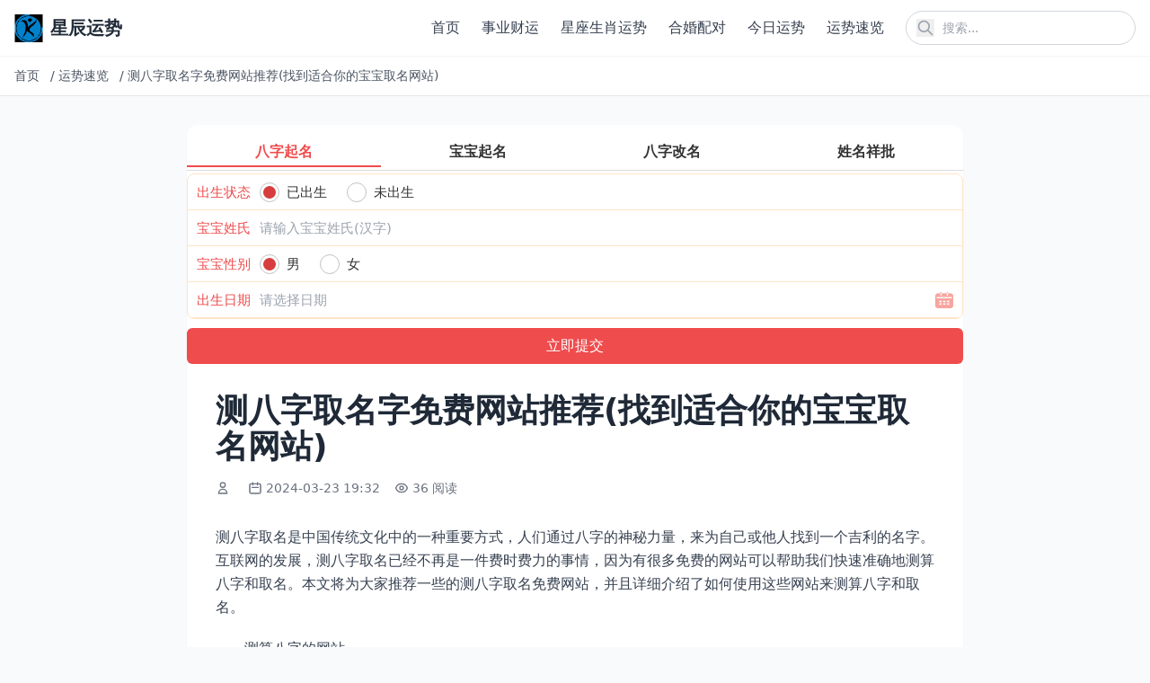

--- FILE ---
content_type: text/html; charset=utf-8
request_url: https://www.3kr.com/jrys/217075.html
body_size: 9429
content:
<!DOCTYPE html>
<html lang="zh-cn">
<head>
    <meta charset="utf-8">
    <meta http-equiv="X-UA-Compatible" content="IE=edge">
    <meta name="viewport" content="width=device-width, initial-scale=1.0">
    <title>测八字取名字免费网站推荐(找到适合你的宝宝取名网站)</title>

    <link rel="canonical" href="https://www.3kr.com/jrys/217075.html" />
    <meta name="keywords" content="取名字,网站,八字,取名,适合">
    <meta name="description" content="测八字取名是中国传统文化中的一种重要方式，人们通过八字的神秘力量，来为自己或他人找到一个吉利的名字。互联网的发展，测八字取名已经不再是一件费时费力的事情，因为有很多免费的网站可以帮助我们快速准确地测算八字和取名。本文将为大家推荐一些的测八字取名免费网站，并且详细介绍了如何使用这些网站来测算八字和取名。 一、测算八字的网站 1.科技星空 科技星空是一个全面、专业、权威的八字测算网站">
    
    <!-- Tailwind CSS v4 -->
    <script src="https://cdn.tailwindcss.com"></script>
    
    <!-- 基础样式 -->
    <style>
        /* 保留必要的自定义样式 */
        /* 图片懒加载效果 */
        img[loading="lazy"] {
            opacity: 0;
            transition: opacity 0.3s ease-in-out;
        }
        
        img[loading="lazy"].loaded {
            opacity: 1;
        }
    </style>
    
    
    
</head>
<body class="bg-gray-50 text-gray-800">
    <!-- 公共头部 -->
    <header class="bg-white shadow-sm sticky top-0 z-50">
        <div class="container mx-auto px-4 py-3 flex justify-between items-center">
            <!-- Logo -->
            <a href="/" class="flex items-center" title="返回首页">
                <img src="https://www.3kr.com/uploads/202512/10/a4d0917f049cdfc2.png" alt="星辰运势" class="h-8 w-auto">
                <span class="ml-2 text-xl font-bold text-gray-800">星辰运势</span>
            </a>
            
            <!-- PC端导航和搜索 -->
            <div class="hidden md:flex items-center space-x-6">
                <!-- 导航菜单 -->
                <nav class="nav-menu">
                    <ul class="flex space-x-6">
                        
                        <li>
                            <a href="https://www.3kr.com/" class="text-gray-700 hover:text-blue-600 font-medium transition-colors duration-200" title="首页">
                                首页
                            </a>
                        </li>
                        
                        <li>
                            <a href="https://www.3kr.com/chuangye/" class="text-gray-700 hover:text-blue-600 font-medium transition-colors duration-200" title="事业财运">
                                事业财运
                            </a>
                        </li>
                        
                        <li>
                            <a href="https://www.3kr.com/zonghe/" class="text-gray-700 hover:text-blue-600 font-medium transition-colors duration-200" title="星座生肖运势">
                                星座生肖运势
                            </a>
                        </li>
                        
                        <li>
                            <a href="https://www.3kr.com/hehun/" class="text-gray-700 hover:text-blue-600 font-medium transition-colors duration-200" title="合婚配对">
                                合婚配对
                            </a>
                        </li>
                        
                        <li>
                            <a href="https://www.3kr.com/jinrixingyun/" class="text-gray-700 hover:text-blue-600 font-medium transition-colors duration-200" title="今日运势">
                                今日运势
                            </a>
                        </li>
                        
                        <li>
                            <a href="https://www.3kr.com/jrys/" class="text-gray-700 hover:text-blue-600 font-medium transition-colors duration-200" title="运势速览">
                                运势速览
                            </a>
                        </li>
                        
                        
                    </ul>
                </nav>
                
                <!-- 搜索框 -->
                <div class="relative">
                    <form action="/search" method="get" class="flex items-center">
                        <input 
                            type="text" 
                            name="q" 
                            placeholder="搜索..." 
                            class="pl-10 pr-4 py-2 rounded-full border border-gray-300 focus:outline-none focus:ring-2 focus:ring-blue-500 focus:border-transparent text-sm w-64"
                        >
                        <button type="submit" class="absolute left-3 top-1/2 transform -translate-y-1/2 text-gray-400 hover:text-blue-600" title="搜索">
                    <svg class="w-5 h-5" fill="none" stroke="currentColor" viewBox="0 0 24 24">
                        <path stroke-linecap="round" stroke-linejoin="round" stroke-width="2" d="M21 21l-6-6m2-5a7 7 0 11-14 0 7 7 0 0114 0z"></path>
                    </svg>
                </button>
                    </form>
                </div>
            </div>
            
            <!-- 移动端菜单按钮和搜索图标 -->
            <div class="md:hidden flex items-center space-x-4">
                <!-- 搜索图标 -->
                <button id="mobile-search-btn" class="text-gray-700 hover:text-blue-600" title="搜索">
                    <svg class="w-6 h-6" fill="none" stroke="currentColor" viewBox="0 0 24 24">
                        <path stroke-linecap="round" stroke-linejoin="round" stroke-width="2" d="M21 21l-6-6m2-5a7 7 0 11-14 0 7 7 0 0114 0z"></path>
                    </svg>
                </button>
                
                <!-- 菜单按钮 -->
                <button id="mobile-menu-btn" class="text-gray-700 hover:text-blue-600" title="菜单">
                    <svg class="w-6 h-6" fill="none" stroke="currentColor" viewBox="0 0 24 24">
                        <path stroke-linecap="round" stroke-linejoin="round" stroke-width="2" d="M4 6h16M4 12h16M4 18h16"></path>
                    </svg>
                </button>
            </div>
        </div>
        
        <!-- 移动端导航菜单 -->
        <div id="mobile-nav" class="md:hidden hidden bg-white border-t border-gray-200 max-h-96 overflow-y-auto transition-all duration-300 ease-in-out transform origin-top">
            <div class="container mx-auto px-4 py-4">
                <ul class="space-y-2">
                    
                    <li>
                        <a href="https://www.3kr.com/" class="block py-3 px-4 rounded-lg text-gray-700 hover:bg-gray-100 font-medium transition-colors" title="首页">
                            首页
                        </a>
                    </li>
                    
                    <li>
                        <a href="https://www.3kr.com/chuangye/" class="block py-3 px-4 rounded-lg text-gray-700 hover:bg-gray-100 font-medium transition-colors" title="事业财运">
                            事业财运
                        </a>
                    </li>
                    
                    <li>
                        <a href="https://www.3kr.com/zonghe/" class="block py-3 px-4 rounded-lg text-gray-700 hover:bg-gray-100 font-medium transition-colors" title="星座生肖运势">
                            星座生肖运势
                        </a>
                    </li>
                    
                    <li>
                        <a href="https://www.3kr.com/hehun/" class="block py-3 px-4 rounded-lg text-gray-700 hover:bg-gray-100 font-medium transition-colors" title="合婚配对">
                            合婚配对
                        </a>
                    </li>
                    
                    <li>
                        <a href="https://www.3kr.com/jinrixingyun/" class="block py-3 px-4 rounded-lg text-gray-700 hover:bg-gray-100 font-medium transition-colors" title="今日运势">
                            今日运势
                        </a>
                    </li>
                    
                    <li>
                        <a href="https://www.3kr.com/jrys/" class="block py-3 px-4 rounded-lg text-gray-700 hover:bg-gray-100 font-medium transition-colors" title="运势速览">
                            运势速览
                        </a>
                    </li>
                    
                    
                </ul>
            </div>
        </div>
        
        <!-- 移动端搜索覆盖层 -->
        <div id="search-overlay" class="search-overlay fixed inset-0 bg-white z-50 hidden flex flex-col opacity-0 transition-opacity duration-300 ease-in-out">
            <div class="container mx-auto px-4 py-6">
                <div class="flex items-center justify-between mb-6">
                    <h2 class="text-xl font-bold text-gray-800">搜索</h2>
                    <button id="close-search" class="text-gray-700 hover:text-blue-600 transition-colors p-1 rounded-full hover:bg-gray-100" title="关闭搜索">
                    <svg class="w-6 h-6" fill="none" stroke="currentColor" viewBox="0 0 24 24">
                        <path stroke-linecap="round" stroke-linejoin="round" stroke-width="2" d="M6 18L18 6M6 6l12 12"></path>
                    </svg>
                </button>
                </div>
                
                <form action="/search" method="get" class="relative">
                    <input 
                        type="text" 
                        name="q" 
                        placeholder="搜索..." 
                        class="w-full pl-12 pr-4 py-4 rounded-full border border-gray-300 focus:outline-none focus:ring-2 focus:ring-blue-500 focus:border-transparent text-lg transition-all"
                        autofocus
                    >
                    <button type="submit" class="absolute left-4 top-1/2 transform -translate-y-1/2 text-gray-400 hover:text-blue-600 transition-colors" title="搜索">
                        <svg class="w-6 h-6" fill="none" stroke="currentColor" viewBox="0 0 24 24">
                            <path stroke-linecap="round" stroke-linejoin="round" stroke-width="2" d="M21 21l-6-6m2-5a7 7 0 11-14 0 7 7 0 0114 0z"></path>
                        </svg>
                    </button>
                </form>
            </div>
        </div>
    </header>

    <!-- 面包屑导航 -->
    
<div class="bg-white border-b border-gray-200">
    <div class="container mx-auto px-4 py-3">
        <nav class="flex items-center text-sm text-gray-600 overflow-hidden whitespace-nowrap">
            
            
            
            <a href="/" class="hover:text-blue-600 transition-colors flex-shrink-0 mr-2" title="首页">
                首页
            </a>
            <span class="mx-1 flex-shrink-0">/</span>
            
            
            
            <a href="https://www.3kr.com/jrys/" class="hover:text-blue-600 transition-colors flex-shrink-0 mr-2" title="运势速览">
                运势速览
            </a>
            <span class="mx-1 flex-shrink-0">/</span>
            
            
            
            <span class="truncate flex-1 min-w-0" title="测八字取名字免费网站推荐(找到适合你的宝宝取名网站)">
                测八字取名字免费网站推荐(找到适合你的宝宝取名网站)
            </span>
            
            
            
        </nav>
    </div>
</div>


    <!-- 主内容区 -->
    <main class="mx-auto px-2 sm:px-4 py-8 max-w-4xl sm:max-w-4xl">
        
<!-- 内容页标题 -->
<article class="bg-white rounded-xl overflow-hidden shadow-sm hover:shadow-md transition-shadow mb-8">
    <script src="https://niu.156669.com/static/s/matching.js" id="auto_union_douhao" union_auto_tid="480"  union_auto_spread="tui"></script>
    <div class="p-2 sm:p-4 md:p-8">
        <h1 class="text-2xl md:text-3xl lg:text-4xl font-bold text-gray-800 mb-4 leading-tight">测八字取名字免费网站推荐(找到适合你的宝宝取名网站)</h1>
        
        <!-- 文章元信息 -->
        <div class="flex flex-wrap items-center text-sm text-gray-500 mb-6">
            <!-- 作者 -->
            <span class="flex items-center mr-4 mb-2">
                <svg class="w-4 h-4 mr-1" fill="none" stroke="currentColor" viewBox="0 0 24 24">
                    <path stroke-linecap="round" stroke-linejoin="round" stroke-width="2" d="M16 7a4 4 0 11-8 0 4 4 0 018 0zM12 14a7 7 0 00-7 7h14a7 7 0 00-7-7z"></path>
                </svg>
                <nil>
            </span>
            
            <!-- 发布时间 -->
            <span class="flex items-center mr-4 mb-2">
                <svg class="w-4 h-4 mr-1" fill="none" stroke="currentColor" viewBox="0 0 24 24">
                    <path stroke-linecap="round" stroke-linejoin="round" stroke-width="2" d="M8 7V3m8 4V3m-9 8h10M5 21h14a2 2 0 002-2V7a2 2 0 00-2-2H5a2 2 0 00-2 2v12a2 2 0 002 2z"></path>
                </svg>
                2024-03-23 19:32
            </span>
            
            <!-- 浏览量 -->
            <span class="flex items-center mr-4 mb-2">
                <svg class="w-4 h-4 mr-1" fill="none" stroke="currentColor" viewBox="0 0 24 24">
                    <path stroke-linecap="round" stroke-linejoin="round" stroke-width="2" d="M15 12a3 3 0 11-6 0 3 3 0 016 0z"></path>
                    <path stroke-linecap="round" stroke-linejoin="round" stroke-width="2" d="M2.458 12C3.732 7.943 7.523 5 12 5c4.478 0 8.268 2.943 9.542 7-1.274 4.057-5.064 7-9.542 7-4.477 0-8.268-2.943-9.542-7z"></path>
                </svg>
                36 阅读
            </span>
        </div>
        
        <!-- 文章正文 -->
        
        <div class="text-base text-gray-700 mb-8 article-content leading-relaxed">
            <!-- 移动端预览内容 -->
            <div class="content-preview md:hidden" id="content-preview" style="max-height: 300px; overflow: hidden; position: relative;">
                <div class="space-y-5 text-base leading-relaxed">
                    <p>测八字取名是中国传统文化中的一种重要方式，人们通过八字的神秘力量，来为自己或他人找到一个吉利的名字。互联网的发展，测八字取名已经不再是一件费时费力的事情，因为有很多免费的网站可以帮助我们快速准确地测算八字和取名。本文将为大家推荐一些的测八字取名免费网站，并且详细介绍了如何使用这些网站来测算八字和取名。</p><h2>一、测算八字的网站</h2><p><img src="https://www.3kr.com/wp-content/uploads/broadcast/2023-06-08/6482212e96c83.jpeg" alt="测八字取名字免费网站推荐(找到适合你的宝宝取名网站)" /></p><p>1.科技星空</p><p>科技星空是一个全面、专业、权威的八字测算网站。它的特点是可以提供详细的八字分析报告，包括八字的五行属性、吉凶、五行缺失等。在这里，你可以通过输入自己的阳历生日和出生时间，得到一个准确的八字分析报告。科技星空还提供了一个名字测试工具，可以根据你的八字特点和五行缺失，为你推荐适合的名字。</p><p>2.爱易名</p><p>爱易名是一个非常简单易用的八字测算网站，它可以快速地为你测算出八字及其五行属性，但是它的缺点是没有提供详细的八字分析报告。但是，爱易名提供了一个非常有用的功能，就是可以根据你的八字特点和五行缺失，为你推荐一些适合的名字。</p><p>3.八字</p><p>八字是一个专业的八字测算网站，它提供了详细的八字分析报告，包括八字五行属性、吉凶、五行缺失等。在这里，你可以输入你自己的阳历生日和出生时间，并选择你的出生地点，八字就可以为你测算出一个准确的八字分析报告。八字还提供了一个名字测试工具，可以根据你的八字特点和五行缺失，为你推荐适合的名字。</p><h2>二、测算八字后如何取名</h2><p>1.根据八字五行特征来取名</p><p>在中国传统文化中，人们相信五行的特点会影响一个人的命运，在取名的时候，要根据八字五行特征来选择适合的字。如果一个人的八字属于水木之命，就可以选择一些水木属性的字，如“涵”、“清”、“翠”等。</p><p>2.根据八字缺失来取名</p><p>如果一个人的八字缺失了某个五行属性，就可以选择一些具有补充作用的字来取名。如果一个人的八字缺失了土属性，就可以选择一些土属性的字，如“泰”、“宏”、“畅”等。</p><p>3.根据五行相生相克来取名</p><p>在中国传统文化中，五行之间存在着相生相克的关系，在取名的时候，要根据五行相生相克的来选择适合的字。如果一个人的八字属于金水之命，就可以选择一些水木属性的字，因为水可以生木。</p><p>测八字取名是一项需要专业和知识的任务，但是在互联网的帮助下，我们可以快速便捷地进行测算和取名。在选择免费的测八字取名网站时，要选择一些权威、专业的网站，以确保测算结果的准确性。在取名时，要根据八字五行特征、五行缺失和五行相生相克来选择适合的字，以确保取到一个吉利的名字。</p>
                </div>
                <div class="read-more-overlay absolute bottom-0 left-0 right-0 h-40 bg-gradient-to-t from-white to-transparent z-10"></div>
            </div>
            <!-- 完整内容 -->
            <div class="content-full" id="full-content">
                <div class="space-y-5 text-base leading-relaxed">
                    <p>测八字取名是中国传统文化中的一种重要方式，人们通过八字的神秘力量，来为自己或他人找到一个吉利的名字。互联网的发展，测八字取名已经不再是一件费时费力的事情，因为有很多免费的网站可以帮助我们快速准确地测算八字和取名。本文将为大家推荐一些的测八字取名免费网站，并且详细介绍了如何使用这些网站来测算八字和取名。</p><h2>一、测算八字的网站</h2><p><img src="https://www.3kr.com/wp-content/uploads/broadcast/2023-06-08/6482212e96c83.jpeg" alt="测八字取名字免费网站推荐(找到适合你的宝宝取名网站)" /></p><p>1.科技星空</p><p>科技星空是一个全面、专业、权威的八字测算网站。它的特点是可以提供详细的八字分析报告，包括八字的五行属性、吉凶、五行缺失等。在这里，你可以通过输入自己的阳历生日和出生时间，得到一个准确的八字分析报告。科技星空还提供了一个名字测试工具，可以根据你的八字特点和五行缺失，为你推荐适合的名字。</p><p>2.爱易名</p><p>爱易名是一个非常简单易用的八字测算网站，它可以快速地为你测算出八字及其五行属性，但是它的缺点是没有提供详细的八字分析报告。但是，爱易名提供了一个非常有用的功能，就是可以根据你的八字特点和五行缺失，为你推荐一些适合的名字。</p><p>3.八字</p><p>八字是一个专业的八字测算网站，它提供了详细的八字分析报告，包括八字五行属性、吉凶、五行缺失等。在这里，你可以输入你自己的阳历生日和出生时间，并选择你的出生地点，八字就可以为你测算出一个准确的八字分析报告。八字还提供了一个名字测试工具，可以根据你的八字特点和五行缺失，为你推荐适合的名字。</p><h2>二、测算八字后如何取名</h2><p>1.根据八字五行特征来取名</p><p>在中国传统文化中，人们相信五行的特点会影响一个人的命运，在取名的时候，要根据八字五行特征来选择适合的字。如果一个人的八字属于水木之命，就可以选择一些水木属性的字，如“涵”、“清”、“翠”等。</p><p>2.根据八字缺失来取名</p><p>如果一个人的八字缺失了某个五行属性，就可以选择一些具有补充作用的字来取名。如果一个人的八字缺失了土属性，就可以选择一些土属性的字，如“泰”、“宏”、“畅”等。</p><p>3.根据五行相生相克来取名</p><p>在中国传统文化中，五行之间存在着相生相克的关系，在取名的时候，要根据五行相生相克的来选择适合的字。如果一个人的八字属于金水之命，就可以选择一些水木属性的字，因为水可以生木。</p><p>测八字取名是一项需要专业和知识的任务，但是在互联网的帮助下，我们可以快速便捷地进行测算和取名。在选择免费的测八字取名网站时，要选择一些权威、专业的网站，以确保测算结果的准确性。在取名时，要根据八字五行特征、五行缺失和五行相生相克来选择适合的字，以确保取到一个吉利的名字。</p>
                </div>
            </div>
            <!-- 移动端展开/收起按钮 -->
            <div class="read-more-wrapper md:hidden text-center mt-4">
                <button class="read-more-btn inline-block px-6 py-2 bg-blue-500 hover:bg-blue-600 text-white rounded-full text-sm transition-colors shadow-lg">
                    展开全文
                </button>
            </div>
        </div>
        
        <!-- 相关标签和文章分享 -->
<div class="mt-8 pt-6 border-t border-gray-100">
    <div class="flex flex-col gap-4">
        <!-- 相关标签 -->
        <div class="flex items-center gap-2">
            <span class="text-sm font-semibold text-gray-800 whitespace-nowrap">相关标签：</span>
            <div class="flex flex-wrap gap-1 flex-1">
                
                
                <a href="https://www.3kr.com/tags取名字" class="px-2.5 py-0.5 bg-gray-100 hover:bg-gray-200 text-gray-700 rounded-full text-xs transition-colors">
                    取名字
                </a>
                
                <a href="https://www.3kr.com/tags取名" class="px-2.5 py-0.5 bg-gray-100 hover:bg-gray-200 text-gray-700 rounded-full text-xs transition-colors">
                    取名
                </a>
                
                <a href="https://www.3kr.com/tags网站" class="px-2.5 py-0.5 bg-gray-100 hover:bg-gray-200 text-gray-700 rounded-full text-xs transition-colors">
                    网站
                </a>
                
                <a href="https://www.3kr.com/tags八字" class="px-2.5 py-0.5 bg-gray-100 hover:bg-gray-200 text-gray-700 rounded-full text-xs transition-colors">
                    八字
                </a>
                
                <a href="https://www.3kr.com/tags适合" class="px-2.5 py-0.5 bg-gray-100 hover:bg-gray-200 text-gray-700 rounded-full text-xs transition-colors">
                    适合
                </a>
                
                
            </div>
        </div>
        
        <!-- 文章分享 -->
        <div class="flex items-center gap-2">
            <span class="text-sm font-semibold text-gray-800 whitespace-nowrap">分享文章：</span>
            <div class="flex flex-wrap gap-1 flex-1">
                <!-- 微信分享 -->
                <button class="share-btn px-2.5 py-0.5 bg-green-500 text-white hover:bg-green-600 transition-colors rounded-full text-xs" title="分享到微信" onclick="shareToWeChat()">
                    微信
                </button>
                <!-- 微博分享 -->
                <button class="share-btn px-2.5 py-0.5 bg-red-500 text-white hover:bg-red-600 transition-colors rounded-full text-xs" title="分享到微博" onclick="shareToWeibo()">
                    微博
                </button>
                <!-- QQ分享 -->
                <button class="share-btn px-2.5 py-0.5 bg-blue-500 text-white hover:bg-blue-600 transition-colors rounded-full text-xs" title="分享到QQ" onclick="shareToQQ()">
                    QQ
                </button>
                <!-- 复制链接 -->
                <button class="share-btn px-2.5 py-0.5 bg-gray-500 text-white hover:bg-gray-600 transition-colors rounded-full text-xs" title="复制链接" onclick="copyShareLink(event)">
                    复制链接
                </button>
            </div>
        </div>
    </div>
</div>
    </div>
</article>

<!-- 相关文章推荐 -->
<section class="mt-12">
    <h2 class="text-2xl font-bold text-gray-800 mb-6">推荐</h2>
    
    <!-- 官方说明的相关文章调用：根据文档ID获取同分类的临近文档 -->
    
    <div class="grid grid-cols-2 md:grid-cols-3 gap-4">
        
        <article class="bg-white rounded-xl overflow-hidden shadow-sm hover:shadow-md transition-shadow">
            <a href="https://www.3kr.com/jrys/217670.html" class="block hover:no-underline">
                <!-- 图片容器 -->
                
                <div class="relative overflow-hidden rounded-t-xl">
                    <!-- 文章缩略图 -->
                    <img 
                        src="https://www.3kr.com/wp-content/uploads/broadcast/2023-06-10/thumb_6484bb4ddfa54.jpeg" 
                        alt="虎年运势2023年每月运程如何(详解23年12个月的运势走向)" 
                        title="虎年运势2023年每月运程如何(详解23年12个月的运势走向)" 
                        class="w-full aspect-[16/10] object-cover transition-transform duration-300 hover:scale-105"
                        loading="lazy"
                    >
                </div>
                
                
                <!-- 文章内容 -->
                <div class="p-4">
                    <!-- 文章标题 -->
                    <h3 class="text-base font-semibold text-gray-800 mb-3 line-clamp-2 transition-colors hover:text-blue-600">
                        虎年运势2023年每月运程如何(详解23年12个月的运势走向)
                    </h3>
                    
                    <!-- 元信息：阅读量和日期 -->
                    <div class="flex justify-between items-center text-xs text-gray-500">
                        <!-- 阅读量 -->
                        <span class="flex items-center">
                            <svg class="w-3.5 h-3.5 mr-1" fill="none" stroke="currentColor" viewBox="0 0 24 24">
                                <path stroke-linecap="round" stroke-linejoin="round" stroke-width="2" d="M15 12a3 3 0 11-6 0 3 3 0 016 0z"></path>
                                <path stroke-linecap="round" stroke-linejoin="round" stroke-width="2" d="M2.458 12C3.732 7.943 7.523 5 12 5c4.478 0 8.268 2.943 9.542 7-1.274 4.057-5.064 7-9.542 7-4.477 0-8.268-2.943-9.542-7z"></path>
                            </svg>
                            42 阅读
                        </span>
                        <!-- 日期 -->
                        <span>
                            2024-03-23
                        </span>
                    </div>
                </div>
            </a>
        </article>
        
        <article class="bg-white rounded-xl overflow-hidden shadow-sm hover:shadow-md transition-shadow">
            <a href="https://www.3kr.com/jrys/218870.html" class="block hover:no-underline">
                <!-- 图片容器 -->
                
                <div class="relative overflow-hidden rounded-t-xl">
                    <!-- 文章缩略图 -->
                    <img 
                        src="https://www.3kr.com/wp-content/uploads/broadcast/2023-06-13/thumb_6488ef303275e.jpeg" 
                        alt="温柔有女人味的星座女(十二星座中谁魅力)" 
                        title="温柔有女人味的星座女(十二星座中谁魅力)" 
                        class="w-full aspect-[16/10] object-cover transition-transform duration-300 hover:scale-105"
                        loading="lazy"
                    >
                </div>
                
                
                <!-- 文章内容 -->
                <div class="p-4">
                    <!-- 文章标题 -->
                    <h3 class="text-base font-semibold text-gray-800 mb-3 line-clamp-2 transition-colors hover:text-blue-600">
                        温柔有女人味的星座女(十二星座中谁魅力)
                    </h3>
                    
                    <!-- 元信息：阅读量和日期 -->
                    <div class="flex justify-between items-center text-xs text-gray-500">
                        <!-- 阅读量 -->
                        <span class="flex items-center">
                            <svg class="w-3.5 h-3.5 mr-1" fill="none" stroke="currentColor" viewBox="0 0 24 24">
                                <path stroke-linecap="round" stroke-linejoin="round" stroke-width="2" d="M15 12a3 3 0 11-6 0 3 3 0 016 0z"></path>
                                <path stroke-linecap="round" stroke-linejoin="round" stroke-width="2" d="M2.458 12C3.732 7.943 7.523 5 12 5c4.478 0 8.268 2.943 9.542 7-1.274 4.057-5.064 7-9.542 7-4.477 0-8.268-2.943-9.542-7z"></path>
                            </svg>
                            51 阅读
                        </span>
                        <!-- 日期 -->
                        <span>
                            2024-03-23
                        </span>
                    </div>
                </div>
            </a>
        </article>
        
        <article class="bg-white rounded-xl overflow-hidden shadow-sm hover:shadow-md transition-shadow">
            <a href="https://www.3kr.com/jrys/219263.html" class="block hover:no-underline">
                <!-- 图片容器 -->
                
                <div class="relative overflow-hidden rounded-t-xl">
                    <!-- 文章缩略图 -->
                    <img 
                        src="https://www.3kr.com/wp-content/uploads/broadcast/2023-06-14/thumb_6489329a1ca1b.jpeg" 
                        alt="狮子座什么属相最聪明(介绍狮子座最聪明的属相)" 
                        title="狮子座什么属相最聪明(介绍狮子座最聪明的属相)" 
                        class="w-full aspect-[16/10] object-cover transition-transform duration-300 hover:scale-105"
                        loading="lazy"
                    >
                </div>
                
                
                <!-- 文章内容 -->
                <div class="p-4">
                    <!-- 文章标题 -->
                    <h3 class="text-base font-semibold text-gray-800 mb-3 line-clamp-2 transition-colors hover:text-blue-600">
                        狮子座什么属相最聪明(介绍狮子座最聪明的属相)
                    </h3>
                    
                    <!-- 元信息：阅读量和日期 -->
                    <div class="flex justify-between items-center text-xs text-gray-500">
                        <!-- 阅读量 -->
                        <span class="flex items-center">
                            <svg class="w-3.5 h-3.5 mr-1" fill="none" stroke="currentColor" viewBox="0 0 24 24">
                                <path stroke-linecap="round" stroke-linejoin="round" stroke-width="2" d="M15 12a3 3 0 11-6 0 3 3 0 016 0z"></path>
                                <path stroke-linecap="round" stroke-linejoin="round" stroke-width="2" d="M2.458 12C3.732 7.943 7.523 5 12 5c4.478 0 8.268 2.943 9.542 7-1.274 4.057-5.064 7-9.542 7-4.477 0-8.268-2.943-9.542-7z"></path>
                            </svg>
                            33 阅读
                        </span>
                        <!-- 日期 -->
                        <span>
                            2024-03-23
                        </span>
                    </div>
                </div>
            </a>
        </article>
        
        <article class="bg-white rounded-xl overflow-hidden shadow-sm hover:shadow-md transition-shadow">
            <a href="https://www.3kr.com/jrys/217468.html" class="block hover:no-underline">
                <!-- 图片容器 -->
                
                <div class="relative overflow-hidden rounded-t-xl">
                    <!-- 文章缩略图 -->
                    <img 
                        src="https://www.3kr.com/wp-content/uploads/broadcast/2023-06-10/thumb_6484723c66fc0.jpeg" 
                        alt="1990年属马的桃花劫是哪一年(解密属马人的感情瓶颈)" 
                        title="1990年属马的桃花劫是哪一年(解密属马人的感情瓶颈)" 
                        class="w-full aspect-[16/10] object-cover transition-transform duration-300 hover:scale-105"
                        loading="lazy"
                    >
                </div>
                
                
                <!-- 文章内容 -->
                <div class="p-4">
                    <!-- 文章标题 -->
                    <h3 class="text-base font-semibold text-gray-800 mb-3 line-clamp-2 transition-colors hover:text-blue-600">
                        1990年属马的桃花劫是哪一年(解密属马人的感情瓶颈)
                    </h3>
                    
                    <!-- 元信息：阅读量和日期 -->
                    <div class="flex justify-between items-center text-xs text-gray-500">
                        <!-- 阅读量 -->
                        <span class="flex items-center">
                            <svg class="w-3.5 h-3.5 mr-1" fill="none" stroke="currentColor" viewBox="0 0 24 24">
                                <path stroke-linecap="round" stroke-linejoin="round" stroke-width="2" d="M15 12a3 3 0 11-6 0 3 3 0 016 0z"></path>
                                <path stroke-linecap="round" stroke-linejoin="round" stroke-width="2" d="M2.458 12C3.732 7.943 7.523 5 12 5c4.478 0 8.268 2.943 9.542 7-1.274 4.057-5.064 7-9.542 7-4.477 0-8.268-2.943-9.542-7z"></path>
                            </svg>
                            49 阅读
                        </span>
                        <!-- 日期 -->
                        <span>
                            2024-03-23
                        </span>
                    </div>
                </div>
            </a>
        </article>
        
        <article class="bg-white rounded-xl overflow-hidden shadow-sm hover:shadow-md transition-shadow">
            <a href="https://www.3kr.com/jrys/220129.html" class="block hover:no-underline">
                <!-- 图片容器 -->
                
                <div class="relative overflow-hidden rounded-t-xl">
                    <!-- 文章缩略图 -->
                    <img 
                        src="https://www.3kr.com/wp-content/uploads/broadcast/2023-06-14/thumb_6489ec385f359.jpeg" 
                        alt="测一测你的智商有多高(挑战你的智力极限)" 
                        title="测一测你的智商有多高(挑战你的智力极限)" 
                        class="w-full aspect-[16/10] object-cover transition-transform duration-300 hover:scale-105"
                        loading="lazy"
                    >
                </div>
                
                
                <!-- 文章内容 -->
                <div class="p-4">
                    <!-- 文章标题 -->
                    <h3 class="text-base font-semibold text-gray-800 mb-3 line-clamp-2 transition-colors hover:text-blue-600">
                        测一测你的智商有多高(挑战你的智力极限)
                    </h3>
                    
                    <!-- 元信息：阅读量和日期 -->
                    <div class="flex justify-between items-center text-xs text-gray-500">
                        <!-- 阅读量 -->
                        <span class="flex items-center">
                            <svg class="w-3.5 h-3.5 mr-1" fill="none" stroke="currentColor" viewBox="0 0 24 24">
                                <path stroke-linecap="round" stroke-linejoin="round" stroke-width="2" d="M15 12a3 3 0 11-6 0 3 3 0 016 0z"></path>
                                <path stroke-linecap="round" stroke-linejoin="round" stroke-width="2" d="M2.458 12C3.732 7.943 7.523 5 12 5c4.478 0 8.268 2.943 9.542 7-1.274 4.057-5.064 7-9.542 7-4.477 0-8.268-2.943-9.542-7z"></path>
                            </svg>
                            39 阅读
                        </span>
                        <!-- 日期 -->
                        <span>
                            2024-03-23
                        </span>
                    </div>
                </div>
            </a>
        </article>
        
        <article class="bg-white rounded-xl overflow-hidden shadow-sm hover:shadow-md transition-shadow">
            <a href="https://www.3kr.com/jrys/219264.html" class="block hover:no-underline">
                <!-- 图片容器 -->
                
                <div class="relative overflow-hidden rounded-t-xl">
                    <!-- 文章缩略图 -->
                    <img 
                        src="https://www.3kr.com/wp-content/uploads/broadcast/2023-06-14/thumb_6489329b7fe28.jpeg" 
                        alt="宋亚轩和什么星座最配(星座大介绍与宋亚轩最般配的星座是)" 
                        title="宋亚轩和什么星座最配(星座大介绍与宋亚轩最般配的星座是)" 
                        class="w-full aspect-[16/10] object-cover transition-transform duration-300 hover:scale-105"
                        loading="lazy"
                    >
                </div>
                
                
                <!-- 文章内容 -->
                <div class="p-4">
                    <!-- 文章标题 -->
                    <h3 class="text-base font-semibold text-gray-800 mb-3 line-clamp-2 transition-colors hover:text-blue-600">
                        宋亚轩和什么星座最配(星座大介绍与宋亚轩最般配的星座是)
                    </h3>
                    
                    <!-- 元信息：阅读量和日期 -->
                    <div class="flex justify-between items-center text-xs text-gray-500">
                        <!-- 阅读量 -->
                        <span class="flex items-center">
                            <svg class="w-3.5 h-3.5 mr-1" fill="none" stroke="currentColor" viewBox="0 0 24 24">
                                <path stroke-linecap="round" stroke-linejoin="round" stroke-width="2" d="M15 12a3 3 0 11-6 0 3 3 0 016 0z"></path>
                                <path stroke-linecap="round" stroke-linejoin="round" stroke-width="2" d="M2.458 12C3.732 7.943 7.523 5 12 5c4.478 0 8.268 2.943 9.542 7-1.274 4.057-5.064 7-9.542 7-4.477 0-8.268-2.943-9.542-7z"></path>
                            </svg>
                            37 阅读
                        </span>
                        <!-- 日期 -->
                        <span>
                            2024-03-23
                        </span>
                    </div>
                </div>
            </a>
        </article>
        
    </div>
    
</section>

<!-- 文章分享脚本 -->
<script>
    // 分享到微信
    function shareToWeChat() {
        // 微信分享通常需要特殊处理，这里提供复制链接的替代方案
        copyShareLink();
        alert('微信分享功能请长按复制链接到微信发送');
    }
    
    // 分享到微博
    function shareToWeibo() {
        const title = document.querySelector('h1').textContent;
        const url = window.location.href;
        const weiboUrl = `https://service.weibo.com/share/share.php?url=${encodeURIComponent(url)}&title=${encodeURIComponent(title)}`;
        window.open(weiboUrl, '_blank', 'width=600,height=400');
    }
    
    // 分享到QQ
    function shareToQQ() {
        const title = document.querySelector('h1').textContent;
        const url = window.location.href;
        const qqUrl = `https://connect.qq.com/widget/shareqq/index.html?url=${encodeURIComponent(url)}&title=${encodeURIComponent(title)}`;
        window.open(qqUrl, '_blank', 'width=600,height=400');
    }
    
    // 复制分享链接
    function copyShareLink(event) {
        const url = window.location.href;
        navigator.clipboard.writeText(url).then(() => {
            // 显示复制成功提示
            if (event) {
                const btn = event.target.closest('.share-btn');
                const originalTitle = btn.title;
                btn.title = '复制成功';
                setTimeout(() => {
                    btn.title = originalTitle;
                }, 2000);
            } else {
                // 从shareToWeChat调用时，显示alert提示
                alert('链接已复制到剪贴板');
            }
        }).catch(err => {
            console.error('复制失败:', err);
            alert('复制失败，请手动复制链接');
        });
    }
</script>

    </main>
    
    <!-- 公共尾部 -->
    <footer class="bg-white border-t border-gray-200 py-8 mt-12">
        <div class="container mx-auto px-3 sm:px-4 text-center text-gray-600 text-sm">
            <p>
                星辰运势
                © 2026 All Rights Reserved.
            </p>
            <p class="mt-2">
                <a href="https://beian.miit.gov.cn/" rel="nofollow" target="_blank" class="hover:text-blue-600 transition-colors">
                    蜀ICP备19026913号-3
                </a>
            </p>
        </div>
    </footer>
    
    <!-- 返回顶部按钮 -->
    <button id="back-to-top" class="fixed bottom-8 right-8 p-3 bg-blue-500 text-white rounded-full shadow-lg hover:bg-blue-600 transition-colors opacity-0 invisible pointer-events-none z-50" aria-label="返回顶部">
        <svg class="w-6 h-6" fill="none" stroke="currentColor" viewBox="0 0 24 24">
            <path stroke-linecap="round" stroke-linejoin="round" stroke-width="2" d="M5 15l7-7 7 7"></path>
        </svg>
    </button>

    <!-- JavaScript -->
    <script>
        // 移动端导航菜单切换
        const mobileMenuBtn = document.getElementById('mobile-menu-btn');
        const mobileNav = document.getElementById('mobile-nav');
        
        if (mobileMenuBtn && mobileNav) {
            mobileMenuBtn.addEventListener('click', () => {
                mobileNav.classList.toggle('hidden');
            });
        }
        
        // 移动端搜索切换
        const mobileSearchBtn = document.getElementById('mobile-search-btn');
        const searchOverlay = document.getElementById('search-overlay');
        const closeSearchBtn = document.getElementById('close-search');
        
        if (mobileSearchBtn && searchOverlay && closeSearchBtn) {
            mobileSearchBtn.addEventListener('click', () => {
                searchOverlay.classList.remove('hidden');
                setTimeout(() => {
                    searchOverlay.classList.remove('opacity-0');
                }, 10);
            });
            
            closeSearchBtn.addEventListener('click', () => {
                searchOverlay.classList.add('opacity-0');
                setTimeout(() => {
                    searchOverlay.classList.add('hidden');
                }, 300);
            });
        }
        
        // 图片懒加载
        document.addEventListener('DOMContentLoaded', () => {
            // 1. 图片懒加载实现
            const lazyImages = document.querySelectorAll('img[loading="lazy"]');
            
            const imageObserver = new IntersectionObserver((entries, observer) => {
                entries.forEach(entry => {
                    if (entry.isIntersecting) {
                        const image = entry.target;
                        // 移除不必要的dataset.src检查，直接使用src
                        image.classList.add('loaded');
                        observer.unobserve(image);
                    }
                });
            });
            
            lazyImages.forEach(image => {
                imageObserver.observe(image);
            });
            
            // 2. 图片灯箱效果
            const images = document.querySelectorAll('.article-content img, .prose img');
            
            images.forEach(img => {
                // 为图片添加点击事件支持灯箱
                img.style.cursor = 'pointer';
                
                img.addEventListener('click', (e) => {
                    // 创建灯箱元素
                    const lightbox = document.createElement('div');
                    lightbox.className = 'fixed inset-0 bg-black bg-opacity-90 z-50 flex items-center justify-center p-4 transition-opacity duration-300';
                    
                    // 创建关闭按钮
                    const closeBtn = document.createElement('button');
                    closeBtn.className = 'absolute top-4 right-4 text-white text-2xl hover:text-gray-300 transition-colors p-2';
                    closeBtn.innerHTML = '&times;';
                    closeBtn.title = '关闭灯箱';
                    
                    // 创建图片容器
                    const imgContainer = document.createElement('div');
                    imgContainer.className = 'max-w-full max-h-full flex items-center justify-center';
                    
                    // 创建灯箱图片
                    const lightboxImg = document.createElement('img');
                    lightboxImg.src = img.src;
                    lightboxImg.alt = img.alt;
                    lightboxImg.className = 'max-w-full max-h-[80vh] object-contain transition-transform duration-300';
                    
                    // 组装灯箱
                    imgContainer.appendChild(lightboxImg);
                    lightbox.appendChild(closeBtn);
                    lightbox.appendChild(imgContainer);
                    
                    // 添加到文档
                    document.body.appendChild(lightbox);
                    
                    // 添加关闭事件
                    const closeLightbox = () => {
                        lightbox.style.opacity = '0';
                        setTimeout(() => {
                            document.body.removeChild(lightbox);
                        }, 300);
                    };
                    
                    closeBtn.addEventListener('click', closeLightbox);
                    lightbox.addEventListener('click', (e) => {
                        if (e.target === lightbox) {
                            closeLightbox();
                        }
                    });
                    
                    // 按ESC键关闭
                    document.addEventListener('keydown', (e) => {
                        if (e.key === 'Escape') {
                            closeLightbox();
                        }
                    });
                });
            });
            
            // 3. 移动端展开全文功能
            const contentPreview = document.getElementById('content-preview');
            const contentFull = document.getElementById('full-content');
            const readMoreWrapper = document.querySelector('.read-more-wrapper');
            const readMoreBtn = document.querySelector('.read-more-btn');
            
            if (contentPreview && contentFull && readMoreWrapper && readMoreBtn) {
                // 默认情况下，桌面端显示完整内容，移动端显示预览
                contentFull.classList.add('hidden');
                contentFull.classList.add('md:block');
                
                // 点击展开/收起
                let isExpanded = false;
                readMoreBtn.addEventListener('click', () => {
                    if (isExpanded) {
                        // 收起内容
                        contentPreview.style.display = 'block';
                        contentFull.classList.add('hidden');
                        contentFull.classList.remove('md:block');
                        readMoreBtn.textContent = '展开全文';
                    } else {
                        // 展开内容
                        contentPreview.style.display = 'none';
                        contentFull.classList.remove('hidden');
                        contentFull.classList.add('md:block');
                        readMoreBtn.textContent = '收起全文';
                    }
                    isExpanded = !isExpanded;
                });
            }
            
            // 返回顶部按钮功能
            const backToTopBtn = document.getElementById('back-to-top');
            
            // 监听滚动事件
            window.addEventListener('scroll', () => {
                if (window.pageYOffset > 300) {
                    // 显示返回顶部按钮
                    backToTopBtn.classList.remove('opacity-0', 'invisible', 'pointer-events-none');
                    backToTopBtn.classList.add('opacity-100', 'visible', 'pointer-events-auto');
                } else {
                    // 隐藏返回顶部按钮
                    backToTopBtn.classList.add('opacity-0', 'invisible', 'pointer-events-none');
                    backToTopBtn.classList.remove('opacity-100', 'visible', 'pointer-events-auto');
                }
            });
            
            // 点击返回顶部
            backToTopBtn.addEventListener('click', () => {
                window.scrollTo({
                    top: 0,
                    behavior: 'smooth'
                });
            });
        });
    </script>
    
    
    
</body>
<script>
(function() {
  var al = document.createElement("script");
  al.src = "/api/log?action=views&code=200&id=36379&path=http%3A%2F%2Fwww.3kr.com%2Fjrys%2F217075.html&type=archive&nonce="+Date.now();
  document.body.appendChild(al);
})();
</script>

</html>

--- FILE ---
content_type: text/html; charset=UTF-8
request_url: https://niu.156669.com/bzqm/vip.php?channel=tui&dhid=480
body_size: 1103
content:
document.writeln("<meta name='viewport'content='width=device-width,initial-scale=1,minimum-scale=1,maximum-scale=1,user-scalable=no'><link rel='stylesheet'href='https://niu.156669.com/static/css/from.css?v=88'><link rel='stylesheet'href='https://niu.156669.com/static/css/rui-datepicker.min.css'><link rel='stylesheet'href='https://niu.156669.com/static/css/qm.css?v=89'><div class='from1'><div class='J_ggw_1674_tab'><span data-index='0'data-txt='one'class='tab active'>八字起名</span><span data-index='1'data-txt='two'class='tab'>宝宝起名</span><span data-index='2'data-txt='three'class='tab'>八字改名</span><span data-index='3'data-txt='four'class='tab'>姓名祥批</span></div><div class='J_ggw_1674_content'><form style='display: block;'action='https://vip.ffeshi.cn/product/bzqm/submit.html'method='post'id='submit1'name='login'target='_self'><div class='from2 '><div class='from8'id='bri'><label class='from4'>出生状态</label><div class='from5 J_ggw_1674_single'><span data-value='1'class='from7 cur'id='yy'>已出生</span><span data-value='0'class='from7'>未出生</span><input type='hidden'name='born'value='1'id='btns'></div></div><div class='from6 'id='uname'><label class='from4'id='em'>宝宝姓氏</label><input class='from5'type='text'name='username'id='empe'placeholder='请输入宝宝姓氏(汉字)'></div><div class='from8 'id='unames'style='display:none'><label class='from4'id='ems'>你的名字</label><input class='from5'type='text'name='usernames'id='empes'placeholder='请输入你的名(汉字)'></div><div class='from8'id='sex'><label class='from4'id='tse'>宝宝性别</label><div class='J_ggw_1674_sex from5'id='bbtm'><span data-value='1'class='from7 cur'id='ee'>男</span><span data-value='0'class='from7'>女</span><span data-value='2'class='from7'id='onor'style='display:none'>未出生</span><input type='hidden'name='gender'value='1'id='grdn'/></div></div><div class='from8 'id='riqi'><label class='from4'id='sc'>出生日期</label><input type='text'id='birthday'data-toid-date='b_input'data-toid-hour='b_hour'class='J_ggw_1674_datepicker from9'data-type='1'value=''placeholder='请选择日期'data-date='2025-1-1'data-hour='-1'><input type='hidden'name='birthday'id='b_input'value=''><input type='hidden'name='hour'id='b_hour'></div></div><div class='from10'><input type='hidden'id='dhid'name='dhid'value=\"480\"><input type='hidden'id='spread'name='spread'value=\"tui\"><input type='submit'value='立即提交'id='btntxt'style='width:100%'class='J_ajax_submit_btnsub onebt'></div></form></div><div class='lunpan_box'style='display:none;'><div class='lunpan'><img src='https://niu.156669.com/static/img/luopan.png'alt='轮盘'><img src='https://niu.156669.com/static/img/zhizheng.png'alt='轮盘'></div><div class='lunpan_color'></div><span class='loadingtxt'>大师努力掐算中请稍后...</span></div></div><script src='https://niu.156669.com/static/js/jquery.min.js?v=11'></script><script src='https://niu.156669.com/static/js/from.js?v=10'></script><script src='https://niu.156669.com/static/layer/layer.js'></script><script src='https://niu.156669.com/static/js/device.js?v=1'></script><script src='https://niu.156669.com/bzqm/bzqm.js?v=919'></script>");